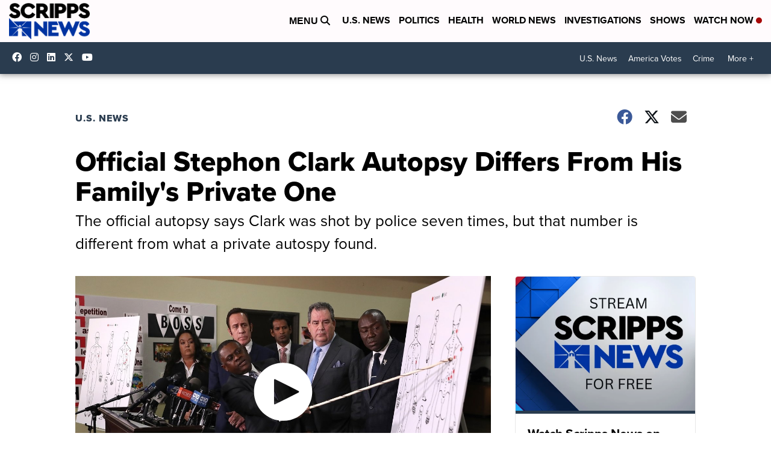

--- FILE ---
content_type: application/javascript; charset=utf-8
request_url: https://fundingchoicesmessages.google.com/f/AGSKWxVJc4lra1w8ZmOhgMlKM6Pak4yB0f84oDWMI0ihCuRN80rYdq4U9w8-nn9co57y3yq7Cx-444iZXL_uJ6uX7et_YkDZ0zrV74jqcFVf2jC7rDFHgYKcqnp-aIMVAiSV4nXK5eH92vHPqmA7hsXY_f0Ju2oxnr9J9GMwjbUSYNriBwidSGx5bM8u7k6g/_728x90.swf?_custom_ad./ui/adv_/adgitize-/spotlight-ad?
body_size: -1288
content:
window['e38d8a73-55fd-4b67-9fb6-de1ae1d817b6'] = true;